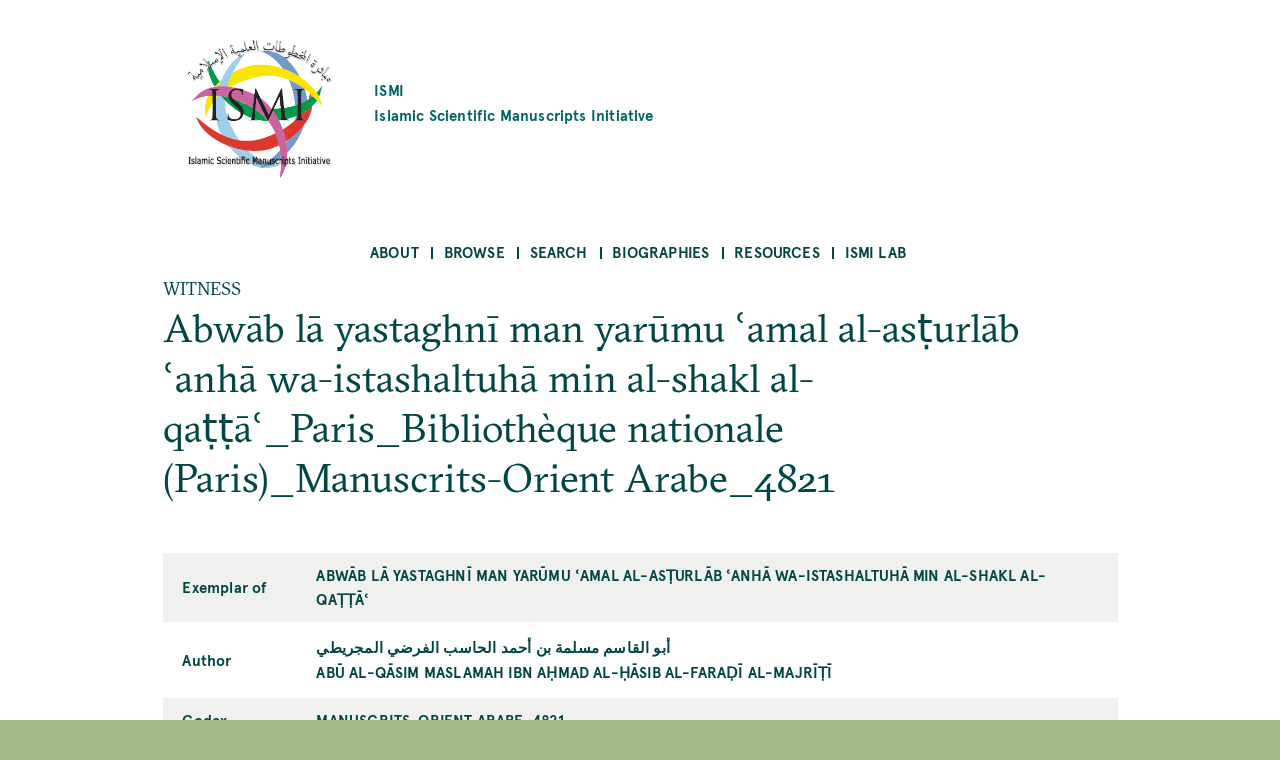

--- FILE ---
content_type: text/html; charset=UTF-8
request_url: https://ismi.mpiwg-berlin.mpg.de/index.php/witness/43185
body_size: 20644
content:
<!DOCTYPE html>
<html  lang="en" dir="ltr">
  <head>
    <meta charset="utf-8" />
<script>var _paq = _paq || [];(function(){var u=(("https:" == document.location.protocol) ? "https://piwik.mpiwg-berlin.mpg.de/" : "http://piwik.mpiwg-berlin.mpg.de/");_paq.push(["setSiteId", "7"]);_paq.push(["setTrackerUrl", u+"matomo.php"]);_paq.push(["setDoNotTrack", 1]);if (!window.matomo_search_results_active) {_paq.push(["trackPageView"]);}_paq.push(["setIgnoreClasses", ["no-tracking","colorbox"]]);_paq.push(["enableLinkTracking"]);var d=document,g=d.createElement("script"),s=d.getElementsByTagName("script")[0];g.type="text/javascript";g.defer=true;g.async=true;g.src=u+"matomo.js";s.parentNode.insertBefore(g,s);})();</script>
<meta name="Generator" content="Drupal 10 (https://www.drupal.org)" />
<meta name="MobileOptimized" content="width" />
<meta name="HandheldFriendly" content="true" />
<meta name="viewport" content="width=device-width, initial-scale=1.0" />
<link rel="icon" href="/core/misc/favicon.ico" type="image/vnd.microsoft.icon" />
<link rel="canonical" href="https://ismi.mpiwg-berlin.mpg.de/index.php/witness/43185" />
<link rel="shortlink" href="https://ismi.mpiwg-berlin.mpg.de/index.php/node/3626392" />

    <title>Abwāb lā yastaġnī man yarūmu ʿamal al-asṭurlāb ʿanhā wa istashaltuhā min al-šakl al-qaṭṭāʿ_Paris_Bibliothèque nationale (Paris)_Manuscrits-Orient Arabe_4821 | ISMI</title>
    <link rel="stylesheet" media="all" href="/sites/default/files/css/css_tlYC42Pp-TibidgKMeVqJh9oyHb2Qy6wwDTlIamM2_M.css?delta=0&amp;language=en&amp;theme=ismi_theme&amp;include=eJxVjFEOgzAMQy-U0SOhUEKJlrRT3cLY6ce2D7Qfy89PcjQGjuACcBJQ_HEus1AsVc5WnU1fQgrXsa3iEpKVie2GdpjmRP7QPY0TQ_484UATDx9B3Zq65B7k2Srj4pV96jVJvaayLJHzxhgQ2UTzpXDXPJyHGmlT2RG-OXiZu8kbRr5QOg" />
<link rel="stylesheet" media="all" href="/sites/default/files/css/css_sYWHqrKOJF37uiku4-vdc4WybLe3rzNoaKtx7BV5WdE.css?delta=1&amp;language=en&amp;theme=ismi_theme&amp;include=eJxVjFEOgzAMQy-U0SOhUEKJlrRT3cLY6ce2D7Qfy89PcjQGjuACcBJQ_HEus1AsVc5WnU1fQgrXsa3iEpKVie2GdpjmRP7QPY0TQ_484UATDx9B3Zq65B7k2Srj4pV96jVJvaayLJHzxhgQ2UTzpXDXPJyHGmlT2RG-OXiZu8kbRr5QOg" />

    
  </head>
  <body class="is-ultimenu-canvas is-ultimenu-canvas--hover path-node node--type-witness bg-site">
    <a href="#main-content" class="visually-hidden focusable skip-link">
      Skip to main content
    </a>
    
      <div class="dialog-off-canvas-main-canvas" data-off-canvas-main-canvas>
    



<main  class="microsite">
  
  <div class="row extend bg-content">
  <header class="logo-type container col-11 md-10 sm-11">
    <a href="https://ismi.mpiwg-berlin.mpg.de/index.php/" class="grid middle left no-gutter">
		    	  <div class="col-3 xs-3">
        <img src="/profiles/ismi/themes/custom/ismi_theme/logo.png" class="loading" />
      </div>
          
                  <h4 class="col xs-12">ISMI

                      <span class="grid middle center no-gutter logo-name-en">Islamic Scientific Manuscripts Initiative</span>
          
        </h4>
            </a>
  </header>
</div>
  <nav id="navbar" class="row extend bg-content" role="banner">
  <div class="container">
    <div class="navbar-header">
      <div class="mobile-language"></div>
      
  <div id="block-ultimenumainnavigation" class="block block-ultimenu block-ultimenu-blockultimenu-main">
  
    
      

<ul id="ultimenu-main" data-ultimenu="main" class="ultimenu ultimenu--hover ultimenu--main ultimenu--htb ultimenu--horizontal ultimenu--basic menu nav navbar-nav"><li class="ultimenu__item uitem has-ultimenu"><a href="/index.php/menu-about" data-drupal-link-system-path="node/2599006" class="ultimenu__link">About<span class="caret" aria-hidden="true"></span></a><section class="ultimenu__flyout is-htb"><div class="ultimenu__flyout__item"><section id="block-aboutmenudescription" class="block block-block-content block-block-content03085e67-e7b3-4af1-b50d-a8572372cac8" data-sticky-label=""><div><section><div class="clearfix text-formatted field field--name-body field--type-text-with-summary field--label-hidden field__item"><p>About the project.</p></div></section></div></section><div class="ultimenusub ultimenusub--main-about"><ul class="menu nav navbar-nav"><li><a href="/index.php/page/about-database" class="internal" data-drupal-link-system-path="node/432482">The database</a></li><li><a href="/index.php/page/how-start" class="internal" data-drupal-link-system-path="node/432483">How to start</a></li><li><a href="/index.php/page/subjects" class="internal" data-drupal-link-system-path="node/432485">Subjects</a></li><li><a href="/index.php/page/transliteration-rules" class="internal" data-drupal-link-system-path="node/432484">Transliteration rules</a></li><li><a href="/index.php/page/bibliographical-citations" class="internal" data-drupal-link-system-path="node/432487">Bibliographical citations</a></li><li><a href="/index.php/page/misattributions" class="internal" data-drupal-link-system-path="node/432488">Misattributions</a></li><li><a href="/index.php/page/images" class="internal" data-drupal-link-system-path="node/432486">Images</a></li><li><a href="/index.php/page/contents-and-limitations" class="internal" data-drupal-link-system-path="node/432489">Contents and limitations</a></li><li><a href="/index.php/page/acknowledgements" class="internal" data-drupal-link-system-path="node/432490">Acknowledgements</a></li><li><a href="/index.php/page/license-and-attribution" class="internal" data-drupal-link-system-path="node/432491">License and attribution</a></li></ul></div></div></section></li><li class="ultimenu__item uitem has-ultimenu"><a href="/index.php/menu-browse" data-drupal-link-system-path="node/2599007" class="ultimenu__link">Browse<span class="caret" aria-hidden="true"></span></a><section class="ultimenu__flyout is-htb"><div class="ultimenu__flyout__item"><section id="block-browsemenudescription" class="block block-block-content block-block-content0371a56d-5637-40cc-a86b-94ada5a60105" data-sticky-label=""><div><section><div class="clearfix text-formatted field field--name-body field--type-text-with-summary field--label-hidden field__item"><p>Browse alphabetically sorted lists of items of a kind.</p></div></section></div></section><div class="ultimenusub ultimenusub--main-browse"><ul class="menu nav navbar-nav"><li><a href="/index.php/browse-persons" class="internal" data-drupal-link-system-path="browse-persons">Persons</a></li><li><a href="/index.php/browse-texts" class="internal" data-drupal-link-system-path="browse-texts">Works</a></li><li><a href="/index.php/browse-witnesses" class="internal" data-drupal-link-system-path="browse-witnesses">Manuscript Witnesses</a></li><li><a href="/index.php/browse-codices" class="internal" data-drupal-link-system-path="browse-codices">Codices</a></li><li><a href="/index.php/browse-digitalizations" class="internal" data-drupal-link-system-path="browse-digitalizations">Scanned codices</a></li><li><a href="/index.php/browse-collections" class="internal" data-drupal-link-system-path="browse-collections">Collections</a></li><li><a href="/index.php/browse-places" class="internal" data-drupal-link-system-path="browse-places">Places</a></li><li><a href="/index.php/browse-libraries" class="internal" data-drupal-link-system-path="browse-libraries">Repositories</a></li><li><a href="/index.php/browse-subjects" class="internal" data-drupal-link-system-path="browse-subjects">Subjects</a></li><li><a href="/index.php/bibcite-authors" class="internal" data-drupal-link-system-path="bibcite-authors">Bibliography Authors</a></li><li><a href="/index.php/bibcite-items" class="internal" data-drupal-link-system-path="bibcite-items">Bibliography Titles</a></li></ul></div></div></section></li><li class="ultimenu__item uitem has-ultimenu"><a href="/index.php/menu-search" data-drupal-link-system-path="node/2599008" class="ultimenu__link">Search<span class="caret" aria-hidden="true"></span></a><section class="ultimenu__flyout is-htb"><div class="ultimenu__flyout__item"><section id="block-searchmenudescription" class="block block-block-content block-block-contentf599deaa-1e79-47f7-a544-090cd931b011" data-sticky-label=""><div><section><div class="clearfix text-formatted field field--name-body field--type-text-with-summary field--label-hidden field__item"><p>Search <strong>anything</strong> searches in all fields of all objects.</p><p>Search <strong>person</strong>, <strong>work</strong>, etc. searches for objects of a kind.</p></div></section></div></section><div class="ultimenusub ultimenusub--main-search"><ul class="menu nav navbar-nav"><li><a href="/index.php/search" class="internal" data-drupal-link-system-path="search">Search anything</a></li><li><a href="/index.php/search-persons" class="internal" data-drupal-link-system-path="search-persons">Search persons</a></li><li><a href="/index.php/search-texts" class="internal" data-drupal-link-system-path="search-texts">Search works</a></li><li><a href="/index.php/search-witnesses" class="internal" data-drupal-link-system-path="search-witnesses">Search manuscript witnesses</a></li><li><a href="/index.php/search-codices" class="internal" data-drupal-link-system-path="search-codices">Search codices</a></li><li><a href="/index.php/search-digitalizations" class="internal" data-drupal-link-system-path="search-digitalizations">Search scanned codices</a></li><li><a href="/index.php/bibcite-authors" class="internal" data-drupal-link-system-path="bibcite-authors">Search bibliography authors</a></li><li><a href="/index.php/bibcite-items" class="internal" data-drupal-link-system-path="bibcite-items">Search bibliography titles</a></li></ul></div></div></section></li><li class="ultimenu__item uitem has-ultimenu"><a href="/index.php/biographies-list" data-drupal-link-system-path="biographies-list" class="ultimenu__link">Biographies<span class="caret" aria-hidden="true"></span></a><section class="ultimenu__flyout is-htb"><div class="ultimenu__flyout__item"><section id="block-biographiesmenudescription" class="block block-block-content block-block-content9c96337a-c281-40d5-90a7-3d5961ca4ebd" data-sticky-label=""><div><section><div class="clearfix text-formatted field field--name-body field--type-text-with-summary field--label-hidden field__item"><p>Selected biographies (originally written for <em>The Biographical Encyclopedia of Astronomers</em>, Springer Reference).</p></div></section></div></section><div class="ultimenusub ultimenusub--main-biographies"><ul class="menu nav navbar-nav"><li><a href="/index.php/biographies-list" class="internal" data-drupal-link-system-path="biographies-list">Browse Biographies</a></li></ul></div></div></section></li><li class="ultimenu__item uitem"><a href="/index.php/page/resources" data-drupal-link-system-path="node/2089349" class="ultimenu__link">Resources</a></li><li class="ultimenu__item uitem has-ultimenu"><a href="/index.php/menu-ismi-lab" data-drupal-link-system-path="node/2599009" class="ultimenu__link">ISMI Lab<span class="caret" aria-hidden="true"></span></a><section class="ultimenu__flyout is-htb"><div class="ultimenu__flyout__item"><section id="block-ismilabmenudescription" class="block block-block-content block-block-content8ad5d69c-1b7d-4998-82f5-66d658235ab7" data-sticky-label=""><div><section><div class="clearfix text-formatted field field--name-body field--type-text-with-summary field--label-hidden field__item"><p>The ISMI-Lab provides experimental tools to access and understand the ISMI data. Please don't hesitate to contact us at <a href="mailto:ismi-feedback@mpiwg-berlin.mpg.de">ismi-feedback@mpiwg-berlin.mpg.de</a> if you have any questions.</p></div></section></div></section><div class="ultimenusub ultimenusub--main-ismi-lab"><ul class="menu nav navbar-nav"><li><a href="/index.php/query-builder-tool" class="internal" data-drupal-link-system-path="node/138529">Query Builder tool</a></li><li><a href="/index.php/neo4j-graph-db" class="internal" data-drupal-link-system-path="node/138530">Neo4J Graph Database</a></li></ul></div></div></section></li></ul><button data-ultimenu-button="#ultimenu-main" class="button button--ultimenu"
        aria-label="Menu" value="Menu"><span class="bars">Menu</span></button>
  </div>


    </div>

        
      </div>
</nav>
        <section class="row extend bg-content content-section">
      <div role="content" class="main-container">
                  <div class="tabs">
            <div class="container">
              

            </div>
          </div>
        
                
                <section class="container">
                    
                    
                    
                    
                                <a id = "main-content"></a>

                                                  
            <section class="grid">
              
                                            
                                                <section class = "col">
                                        
                    
  <div data-drupal-messages-fallback class="hidden"></div>
<article data-history-node-id="3626392" class="node node--type-witness node--promoted node--view-mode-full">

  <div>WITNESS</div>

  <h2><span class="field field--name-title field--type-string field--label-hidden">Abwāb lā yastaghnī man yarūmu ʿamal al-asṭurlāb ʿanhā wa-istashaltuhā min al-shakl al-qaṭṭāʿ_Paris_Bibliothèque nationale (Paris)_Manuscrits-Orient Arabe_4821</span>
</h2>

  
    

  <div class="node-content table-container">
    <table>
      <tbody>
        
                      <tr>
              <td>
                Exemplar of
              </td>
              <td>
                <p>
                  
      <div class="field field--name-witness-is-exemplar-of field--type-entity-reference field--label-hidden field__items">
              <div class="field__item"><a href="/index.php/text/130881" class="internal" hreflang="en">Abwāb lā yastaghnī man yarūmu ʿamal al-asṭurlāb ʿanhā wa-istashaltuhā min al-shakl al-qaṭṭāʿ</a></div>
          </div>
  
                </p>
              </td>
            </tr>
                    
                      <tr>
              <td>
                Author
              </td>
              <td>
                <p>
                  
<article data-history-node-id="3605993" class="node node--type-person node--promoted node--view-mode-render-referenced-child-as-text">
  <div class="node__content">
    
            <div class="field field--name-person-name field--type-string field--label-hidden field__item"><a href="/index.php/person/50599" class="internal" hreflang="en">أبو القاسم مسلمة بن أحمد الحاسب الفرضي المجريطي</a></div>
      
            <div class="field field--name-person-name-translit field--type-string field--label-hidden field__item"><a href="/index.php/person/50599" class="internal" hreflang="en">Abū al-Qāsim Maslamah ibn Aḥmad al-Ḥāsib al-Faraḍī al-Majrīṭī</a></div>
      
  </div>

</article>

                </p>
              </td>
            </tr>
                    
                  
                      <tr>
              <td>
                Codex
              </td>
              <td>
                <p>
                  
      <div class="field field--name-witness-is-part-of field--type-entity-reference field--label-hidden field__items">
              <div class="field__item"><a href="/index.php/codex/161050" class="internal" hreflang="en">Manuscrits-Orient Arabe_4821</a></div>
          </div>
  
                </p>
              </td>
            </tr>
                    
                      <tr>
              <td>
                Collection
              </td>
              <td>
                <p>
                  
<article data-history-node-id="3603578" class="node node--type-collection node--view-mode-render-referenced-child-as-text">
  <div class="node__content">
    
            <div class="field field--name-collection-name field--type-string field--label-hidden field__item"><a href="/index.php/collection/165223" class="internal" hreflang="en">Manuscrits-Orient Arabe</a></div>
      
  </div>

</article>

                </p>
              </td>
            </tr>
                    
                      <tr>
              <td>
                Repository
              </td>
              <td>
                <p>
                  
<article data-history-node-id="3618176" class="node node--type-repository node--promoted node--view-mode-render-referenced-child-as-text">
  <div class="node__content">
    
            <div class="field field--name-repository-name field--type-string field--label-hidden field__item"><a href="/repository/137943" class="internal" hreflang="en">Bibliothèque nationale (Paris)</a></div>
      
  </div>

</article>

                </p>
              </td>
            </tr>
                    
                  
                  
                  
                  
                  
                  
                  
                  
                  
                  
                  
                  
                  
                  
                  
                  
                  
                      <tr>
              <td>
                ismi_id
              </td>
              <td>
                <p>
                  
            <div class="field field--name-witness-ismi-id field--type-string field--label-hidden field__item">43185</div>
      
                </p>
              </td>
            </tr>
                    
                      <tr>
              <td>
                Digitalization
              </td>
              <td>
                <p>
                  
<article data-history-node-id="3598927" class="node node--type-codex node--view-mode-render-as-digitalization-link">
  <div class="node__content">
    
  </div>

</article>

                </p>
              </td>
            </tr>
                          </tbody>
    </table>
  </div>
  
  <div class="content-lists content-lists-books">
    <div class="views-element-container"><div class="view view-entity-detail-views view-id-entity_detail_views view-display-id-witness_references js-view-dom-id-d2fb535089649c2215612429a93d4421c345ff17bdab7d373dfe2cad7b84f015">
  
    
      
  
      
          </div>
</div>

  </div>
  
</article>



                                                          </section>

                              
                                                                    </section>

          


        </section>

      </div>
    </section>
  
  <section class="footer-wrapper row extend full bg-content">
  <footer class="footer footer-site microsite-footer bg-primarydarken color-white" role="footer">
      <div class="grid center footer inner">

                  <div class="col-3 md-6 sm-12 text-left top col1">
            <span>Please send comments, errors and improvements to<br/>
<a href="mailto:ismi-feedback@mpiwg-berlin.mpg.de">ismi-feedback@mpiwg-berlin.mpg.de</a></span>
          </div>
        

                  <div data-push-left="off-1" class="col-3 md-5 sm-12 text-left top col2">
            <span><a href="https://www.mpiwg-berlin.mpg.de/imprint">Imprint</a><br/>
<a href="/user/login">Login (internal)</a><br/>
</span>
          </div>
        
        <div data-push-left="off-1" class="col-4 md-6 sm-12 grid left  footer-logo-wrapper">

          <div class="col-5 md-14 footer-logo grid center">
            <a href="/">
              <img class="img-responsive" src="/themes/custom/mpiwg_theme/logo.png">
            </a>
          </div>

          <div class="col-9 md-10 md-14 footer-logo-text text-left">
            <div class="inner">
              <span></span>
            </div>
          </div>

        </div>
      </div>
  </footer>
</section>
</main>

  </div>

    
    <script type="application/json" data-drupal-selector="drupal-settings-json">{"path":{"baseUrl":"\/index.php\/","pathPrefix":"","currentPath":"node\/3626392","currentPathIsAdmin":false,"isFront":false,"currentLanguage":"en"},"pluralDelimiter":"\u0003","suppressDeprecationErrors":true,"matomo":{"disableCookies":false,"trackMailto":true},"ultimenu":{"canvasOff":"#header","canvasOn":"#main-wrapper, .featured-top, .site-footer"},"user":{"uid":0,"permissionsHash":"dc4d30bc69aef61dd6cefec0fad341c570eb8473f09526eed662deca0033cc13"}}</script>
<script src="/sites/default/files/js/js_WwuQcq-24HgKwWHtasmD2Cz3YjKW_f0wnKA_PglRzIM.js?scope=footer&amp;delta=0&amp;language=en&amp;theme=ismi_theme&amp;include=eJzLLM7NjC_JSM1N1U_PyU9KzNEtLqnMycxL18lNLMnPzdeHUDq5BZnl6fFJicWpKKp1SnNKMnNT80r1YQwAHUggDg"></script>

  </body>
</html>
